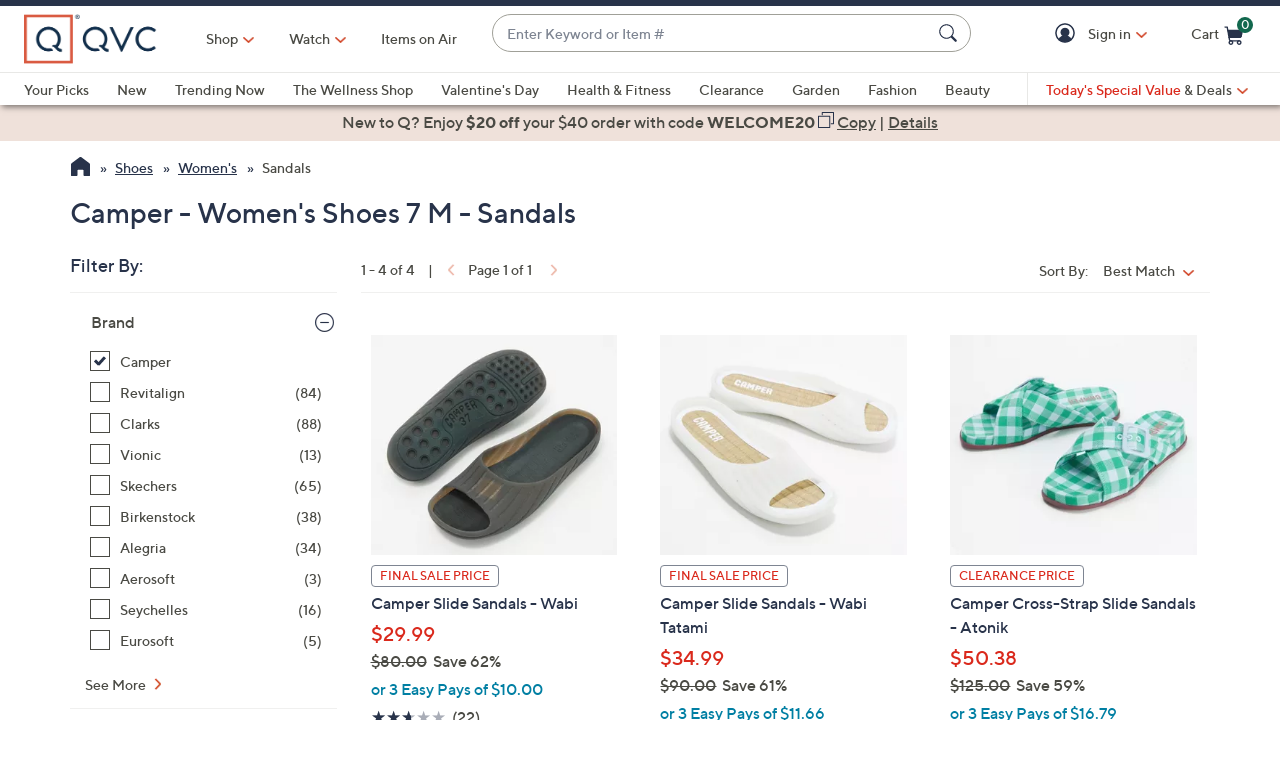

--- FILE ---
content_type: text/javascript; charset=utf-8
request_url: https://app.link/_r?sdk=web2.86.5&branch_key=key_live_kdsXO58ZZrQsaxYGNsmWcoghutb0B538&callback=branch_callback__0
body_size: 72
content:
/**/ typeof branch_callback__0 === 'function' && branch_callback__0("1542437221925881190");

--- FILE ---
content_type: text/javascript; charset=utf-8
request_url: https://app.link/_r?sdk=web2.86.5&branch_key=key_live_nEkZQDuMhVduEieXjJYAfofbuzf0yGoe&callback=branch_callback__0
body_size: 69
content:
/**/ typeof branch_callback__0 === 'function' && branch_callback__0("1542437221946032530");